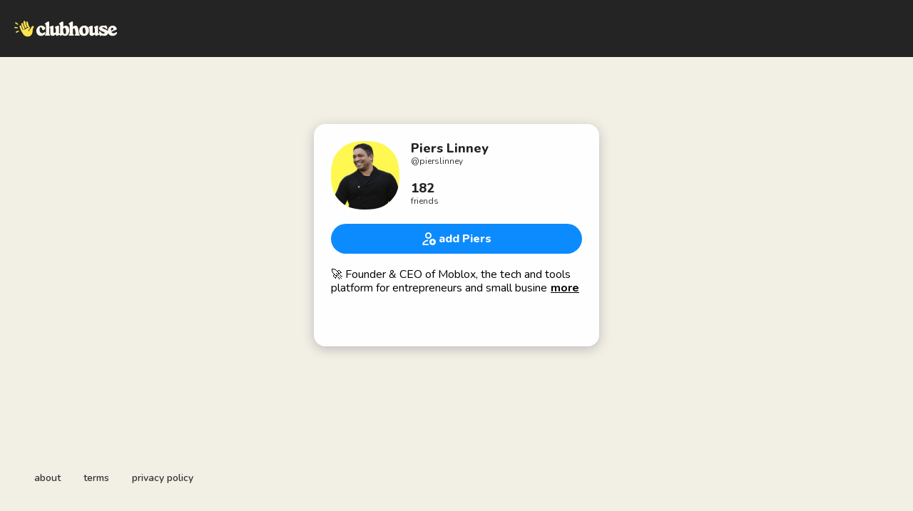

--- FILE ---
content_type: text/html; charset=utf-8
request_url: https://www.clubhouse.com/@pierslinney?utm_medium=event_avatar
body_size: 5741
content:
<!DOCTYPE html><html><head><title data-next-head="">Piers Linney - Clubhouse</title><meta charSet="UTF-8" data-next-head=""/><meta http-equiv="X-UA-Compatible" content="ie=edge" data-next-head=""/><meta name="viewport" content="width=device-width, initial-scale=1, maximum-scale=2, shrink-to-fit=no" data-next-head=""/><link href="/static/site.webmanifest" rel="manifest" data-next-head=""/><noscript data-next-head=""><img height="1" width="1" src="https://www.facebook.com/tr?id=1009243001352618&amp;ev=PageView&amp;noscript=1" alt=""/></noscript><meta name="archive.org_bot" content="noindex" data-next-head=""/><meta name="title" content="Piers Linney - Clubhouse" data-next-head=""/><meta name="description" content="🚀 Founder &amp; CEO of Moblox, the tech and tools platform for entrepreneurs and small businesses owners

WIN £10,000 FOR YOUR SMALL BUSINESS :  moblox.com

⚙️ Entrepreneur, investor &amp; business champion

📺 Former investor on BBC Dragons’ Den (‘Shark Tank’) &amp; Channel 4 ‘Secret Millionaire’
 
☑️ Practical, no-nonsense business guidance to help you start or scale your business.

📈 Former corporate and venture capital lawyer, M&amp;A &amp; LBO cross-border investment banker (Credit Suisse First Boston), hedge/venture/PIPE fund manager

🇬🇧 Former Non Executive Director at UK government-owned British Business Bank - UK’s largest (£90bn+) provider of equity and debt finance to UK small, medium and high growth businesses

👨🏾‍💻 #BAME 100, Top 100 Black Britons, First BBBA ‘Black Entrepreneur of the Year’, Member of Sky Group’s Diversity Advisory Council 🇬🇧 🇧🇧

🎙 No.1 UK business podcast on iTunes in partnership with NatWest Bank

🤝 Former Trustee of Nesta, UK’s largest (£450m) innovation endowment - creative economy, venture &amp; challenge prize committee member 

🚲 Lover of bikes - co-founder of 3D printed, full custom and handmade mountain bike manufacturer @athertonbikes - £1.5m crowdfunded on Crowdcube (2020)

🎓 #Startup with Piers Linney course &amp; modules: 76 lessons and over 10 hours of practical advice to start or grow a new businesses - it’s like having 200 ‘coffees’ with me.  Now free when you enter #PitchToPiers at moblox.com

🎬 Media:  BBC News, Bloomberg, CNBC, Sky News, CNN, ITV, Good Morning, BBC, national and regional radio

📺 youtube.com/pierslinneytv

🔗 Linkedin: linkedin.com/in/pierslinney

🔗 https://linkin.bio/pierslinney" data-next-head=""/><meta property="og:type" content="website" data-next-head=""/><meta property="og:site_name" content="Clubhouse" data-next-head=""/><meta property="og:title" content="Piers Linney - Clubhouse" data-next-head=""/><meta property="og:description" content="🚀 Founder &amp; CEO of Moblox, the tech and tools platform for entrepreneurs and small businesses owners

WIN £10,000 FOR YOUR SMALL BUSINESS :  moblox.com

⚙️ Entrepreneur, investor &amp; business champion

📺 Former investor on BBC Dragons’ Den (‘Shark Tank’) &amp; Channel 4 ‘Secret Millionaire’
 
☑️ Practical, no-nonsense business guidance to help you start or scale your business.

📈 Former corporate and venture capital lawyer, M&amp;A &amp; LBO cross-border investment banker (Credit Suisse First Boston), hedge/venture/PIPE fund manager

🇬🇧 Former Non Executive Director at UK government-owned British Business Bank - UK’s largest (£90bn+) provider of equity and debt finance to UK small, medium and high growth businesses

👨🏾‍💻 #BAME 100, Top 100 Black Britons, First BBBA ‘Black Entrepreneur of the Year’, Member of Sky Group’s Diversity Advisory Council 🇬🇧 🇧🇧

🎙 No.1 UK business podcast on iTunes in partnership with NatWest Bank

🤝 Former Trustee of Nesta, UK’s largest (£450m) innovation endowment - creative economy, venture &amp; challenge prize committee member 

🚲 Lover of bikes - co-founder of 3D printed, full custom and handmade mountain bike manufacturer @athertonbikes - £1.5m crowdfunded on Crowdcube (2020)

🎓 #Startup with Piers Linney course &amp; modules: 76 lessons and over 10 hours of practical advice to start or grow a new businesses - it’s like having 200 ‘coffees’ with me.  Now free when you enter #PitchToPiers at moblox.com

🎬 Media:  BBC News, Bloomberg, CNBC, Sky News, CNN, ITV, Good Morning, BBC, national and regional radio

📺 youtube.com/pierslinneytv

🔗 Linkedin: linkedin.com/in/pierslinney

🔗 https://linkin.bio/pierslinney" data-next-head=""/><meta name="twitter:site" content="@clubhouse" data-next-head=""/><meta name="twitter:title" content="Piers Linney - Clubhouse" data-next-head=""/><meta name="twitter:description" content="🚀 Founder &amp; CEO of Moblox, the tech and tools platform for entrepreneurs and small businesses owners

WIN £10,000 FOR YOUR SMALL BUSINESS :  moblox.com

⚙️ Entrepreneur, investor &amp; business champion

📺 Former investor on BBC Dragons’ Den (‘Shark Tank’) &amp; Channel 4 ‘Secret Millionaire’
 
☑️ Practical, no-nonsense business guidance to help you start or scale your business.

📈 Former corporate and venture capital lawyer, M&amp;A &amp; LBO cross-border investment banker (Credit Suisse First Boston), hedge/venture/PIPE fund manager

🇬🇧 Former Non Executive Director at UK government-owned British Business Bank - UK’s largest (£90bn+) provider of equity and debt finance to UK small, medium and high growth businesses

👨🏾‍💻 #BAME 100, Top 100 Black Britons, First BBBA ‘Black Entrepreneur of the Year’, Member of Sky Group’s Diversity Advisory Council 🇬🇧 🇧🇧

🎙 No.1 UK business podcast on iTunes in partnership with NatWest Bank

🤝 Former Trustee of Nesta, UK’s largest (£450m) innovation endowment - creative economy, venture &amp; challenge prize committee member 

🚲 Lover of bikes - co-founder of 3D printed, full custom and handmade mountain bike manufacturer @athertonbikes - £1.5m crowdfunded on Crowdcube (2020)

🎓 #Startup with Piers Linney course &amp; modules: 76 lessons and over 10 hours of practical advice to start or grow a new businesses - it’s like having 200 ‘coffees’ with me.  Now free when you enter #PitchToPiers at moblox.com

🎬 Media:  BBC News, Bloomberg, CNBC, Sky News, CNN, ITV, Good Morning, BBC, national and regional radio

📺 youtube.com/pierslinneytv

🔗 Linkedin: linkedin.com/in/pierslinney

🔗 https://linkin.bio/pierslinney" data-next-head=""/><meta property="og:url" content="https://www.clubhouse.com/@pierslinney" data-next-head=""/><meta name="twitter:url" content="https://www.clubhouse.com/@pierslinney" data-next-head=""/><meta property="og:image" content="https://share.clubhouse.com/og/user/@pierslinney.png" data-next-head=""/><meta name="twitter:image" content="https://share.clubhouse.com/og/user/@pierslinney.png" data-next-head=""/><meta name="twitter:card" content="summary_large_image" data-next-head=""/><meta name="og:image:width" content="900" data-next-head=""/><meta name="og:image:height" content="471" data-next-head=""/><link href="https://static-assets.clubhouseapi.com/static/favicon.ico" rel="shortcut icon" type="image/x-icon" data-next-head=""/><link href="https://static-assets.clubhouseapi.com/static/apple-touch-icon.png" rel="apple-touch-icon" sizes="180x180" data-next-head=""/><link href="https://static-assets.clubhouseapi.com/static/favicon-32x32.png" rel="icon" sizes="32x32" type="image/png" data-next-head=""/><link href="https://static-assets.clubhouseapi.com/static/favicon-16x16.png" rel="icon" sizes="16x16" type="image/png" data-next-head=""/><meta name="theme-color" content="#242424" data-next-head=""/><link href="https://fonts.googleapis.com/css?family=Nunito:300,400,600,700,800,900&amp;display=swap" rel="stylesheet"/><script id="talk-promo-fb-pixel" data-nscript="beforeInteractive">
              !function(f,b,e,v,n,t,s){
                if(f.fbq) return;
                n=f.fbq=function(){ n.callMethod ?
                  n.callMethod.apply(n,arguments) : n.queue.push(arguments) };
                if(!f._fbq) f._fbq=n; n.push=n; n.loaded=!0; n.version='2.0';
                n.queue=[]; t=b.createElement(e); t.async=!0;
                t.src=v; s=b.getElementsByTagName(e)[0];
                s.parentNode.insertBefore(t,s);
              }(window, document, 'script', 'https://connect.facebook.net/en_US/fbevents.js');

              fbq('init', '1009243001352618');
              fbq('track', 'PageView');
            </script><link rel="preload" href="/_next/static/css/1a8327962a15e29f.css" as="style"/><link rel="stylesheet" href="/_next/static/css/1a8327962a15e29f.css" data-n-g=""/><link rel="preload" href="/_next/static/css/a51740f23892ad37.css" as="style"/><link rel="stylesheet" href="/_next/static/css/a51740f23892ad37.css" data-n-p=""/><link rel="preload" href="/_next/static/css/bceb42a32d043c1f.css" as="style"/><link rel="stylesheet" href="/_next/static/css/bceb42a32d043c1f.css" data-n-p=""/><noscript data-n-css=""></noscript><script defer="" nomodule="" src="/_next/static/chunks/polyfills-42372ed130431b0a.js"></script><script src="/_next/static/chunks/webpack-a527aa75265ba847.js" defer=""></script><script src="/_next/static/chunks/framework-9eecfdb87c0ba10f.js" defer=""></script><script src="/_next/static/chunks/main-4ce88409eeee7e38.js" defer=""></script><script src="/_next/static/chunks/pages/_app-957c6c9c77f5a8a5.js" defer=""></script><script src="/_next/static/chunks/1877-9053f8ae7c255781.js" defer=""></script><script src="/_next/static/chunks/6808-7e1e5c4da23d5875.js" defer=""></script><script src="/_next/static/chunks/5164-ac19db62153ad7d7.js" defer=""></script><script src="/_next/static/chunks/4659-4783cd4c671ec63e.js" defer=""></script><script src="/_next/static/chunks/5539-4923d355ceea4f1d.js" defer=""></script><script src="/_next/static/chunks/pages/users/%5Busername%5D-6ba8fa37cd742a24.js" defer=""></script><script src="/_next/static/-lYPytXEs-C7RKYE6N_hD/_buildManifest.js" defer=""></script><script src="/_next/static/-lYPytXEs-C7RKYE6N_hD/_ssgManifest.js" defer=""></script><style data-styled="" data-styled-version="5.3.11">.hbqntS{background-color:#F2EFE4;-webkit-flex-direction:column;-ms-flex-direction:column;flex-direction:column;-webkit-box-pack:space-around;-webkit-justify-content:space-around;-ms-flex-pack:space-around;justify-content:space-around;overflow:hidden;}/*!sc*/
.gsNMSY{height:80px;}/*!sc*/
.iOZREL{padding-left:1.25rem;padding-right:1.25rem;margin-left:auto;margin-right:auto;padding-top:1rem;padding-bottom:1rem;margin-top:0;margin-bottom:0;background-color:#242424;-webkit-box-pack:justify;-webkit-justify-content:space-between;-ms-flex-pack:justify;justify-content:space-between;-webkit-align-items:center;-webkit-box-align:center;-ms-flex-align:center;align-items:center;display:-webkit-box;display:-webkit-flex;display:-ms-flexbox;display:flex;max-width:100%;height:80px;}/*!sc*/
@media screen and (min-width:40em){.iOZREL{padding-top:1.5rem;padding-bottom:1.5rem;}}/*!sc*/
.fTyooh{height:32px;height:100%;display:-webkit-box;display:-webkit-flex;display:-ms-flexbox;display:flex;-webkit-box-pack:center;-webkit-justify-content:center;-ms-flex-pack:center;justify-content:center;-webkit-align-items:center;-webkit-box-align:center;-ms-flex-align:center;align-items:center;vertical-align:middle;}/*!sc*/
.bOodjK{height:100%;display:-webkit-box;display:-webkit-flex;display:-ms-flexbox;display:flex;-webkit-box-pack:center;-webkit-justify-content:center;-ms-flex-pack:center;justify-content:center;-webkit-align-items:center;-webkit-box-align:center;-ms-flex-align:center;align-items:center;vertical-align:middle;}/*!sc*/
.idwIFb{padding:0.75rem;margin-left:auto;margin-right:auto;padding-left:0;padding-right:0;margin-top:5rem;background-color:#FFFFFF;opacity:0;-webkit-align-items:center;-webkit-box-align:center;-ms-flex-align:center;align-items:center;display:-webkit-box;display:-webkit-flex;display:-ms-flexbox;display:flex;vertical-align:middle;width:100%;max-width:400px;border-radius:1rem;z-index:998;position:relative;top:14px;box-shadow:0px 4px 16px #BDBDBD;-webkit-animation-fill-mode:forwards;animation-fill-mode:forwards;}/*!sc*/
.hhHHDd{margin-bottom:3rem;margin-left:auto;margin-right:auto;-webkit-flex-direction:column;-ms-flex-direction:column;flex-direction:column;display:-webkit-box;display:-webkit-flex;display:-ms-flexbox;display:flex;}/*!sc*/
.jZLldJ{padding-left:0.5rem;padding-right:0.5rem;padding-top:0.75rem;padding-bottom:0.75rem;-webkit-flex-direction:column;-ms-flex-direction:column;flex-direction:column;display:-webkit-box;display:-webkit-flex;display:-ms-flexbox;display:flex;}/*!sc*/
@media screen and (min-width:40em){.jZLldJ{padding-left:1.5rem;padding-right:1.5rem;}}/*!sc*/
.cNcSa{display:-webkit-box;display:-webkit-flex;display:-ms-flexbox;display:flex;}/*!sc*/
.kgeoBn{background-color:#F2F2F2;background-image:url(https://d14u0p1qkech25.cloudfront.net/2460461_6edd7dcd-3d8c-47fe-ad6d-05b28590a36e_thumbnail_250x250);background-position:center;background-size:cover;height:96px;width:96px;border-color:#E0E0E0;border-style:solid;border-width:1.5px;border:none;}/*!sc*/
.ifdvdu{margin-left:1rem;-webkit-flex:1;-ms-flex:1;flex:1;height:96px;}/*!sc*/
.hLFyxb{-webkit-box-pack:start;-webkit-justify-content:flex-start;-ms-flex-pack:start;justify-content:flex-start;-webkit-align-items:center;-webkit-box-align:center;-ms-flex-align:center;align-items:center;display:-webkit-box;display:-webkit-flex;display:-ms-flexbox;display:flex;}/*!sc*/
.crOJcv{-webkit-flex-direction:column;-ms-flex-direction:column;flex-direction:column;-webkit-box-pack:justify;-webkit-justify-content:space-between;-ms-flex-pack:justify;justify-content:space-between;display:-webkit-box;display:-webkit-flex;display:-ms-flexbox;display:flex;height:92px;}/*!sc*/
.fdLhru{-webkit-flex-direction:column;-ms-flex-direction:column;flex-direction:column;display:-webkit-box;display:-webkit-flex;display:-ms-flexbox;display:flex;}/*!sc*/
.eaSQAq{margin-top:1.25rem;margin-bottom:1.25rem;}/*!sc*/
.kXOCRu{display:-webkit-box;display:-webkit-flex;display:-ms-flexbox;display:flex;-webkit-box-pack:center;-webkit-justify-content:center;-ms-flex-pack:center;justify-content:center;}/*!sc*/
.gInxkE{margin-left:0.25rem;}/*!sc*/
.ca-dkVK{position:relative;}/*!sc*/
.ktpxRL{max-height:220px;overflow:auto;}/*!sc*/
.gxSHrY{padding-left:3rem;padding-right:3rem;padding-bottom:2.5rem;position:fixed;bottom:0;}/*!sc*/
.bHXyZk{margin-right:2rem;}/*!sc*/
.dmIFqU{margin-right:0;}/*!sc*/
data-styled.g1[id="sc-fdf92026-0"]{content:"hbqntS,gsNMSY,iOZREL,fTyooh,bOodjK,idwIFb,hhHHDd,jZLldJ,cNcSa,rTwyC,kgeoBn,ifdvdu,hLFyxb,crOJcv,fdLhru,eaSQAq,kXOCRu,gInxkE,ca-dkVK,ktpxRL,gxSHrY,bHXyZk,dmIFqU,"}/*!sc*/
.hLNKET{color:#242424;font-size:18px;line-height:20px;font-weight:800;}/*!sc*/
.jSPceP{color:#333333;font-size:12px;}/*!sc*/
.ikfVPb{font-size:16px;font-weight:800;}/*!sc*/
.kBfbOo{font-size:16px;line-height:1.2;-webkit-line-clamp:0;white-space:pre-line;}/*!sc*/
.lnCywE{color:#333333;font-size:14px;font-weight:600;}/*!sc*/
data-styled.g2[id="sc-72be174a-0"]{content:"hLNKET,jSPceP,ikfVPb,kBfbOo,lnCywE,"}/*!sc*/
.kXKLUI{height:24px;}/*!sc*/
.chFkMn{height:18px;}/*!sc*/
data-styled.g3[id="sc-6b0b8b36-0"]{content:"kXKLUI,chFkMn,"}/*!sc*/
.cQQeCm{padding-top:0.5rem;padding-bottom:0.5rem;padding-left:1.5rem;padding-right:1.5rem;border-radius:9999px;cursor:pointer;min-height:2rem;min-width:8rem;border:none;font-size:18px;font-weight:600;-webkit-transition:0.5s;transition:0.5s;background-color:#0C8BFF;color:#FFFFFF;height:42px;width:100%;}/*!sc*/
.cQQeCm:hover{background-color:#2b6cb0;}/*!sc*/
data-styled.g4[id="sc-53a1c493-0"]{content:"cQQeCm,"}/*!sc*/
</style></head><body><div id="__ch_overlay"></div><div id="__ch_smart_toast"></div><div id="__ch_deeplink_subview"></div><div id="__ch_interstitial_container"></div><div id="__ch_squircle_path_container"><div class="sc-fdf92026-0 rTwyC ch-squircle-src-container" aria-hidden="true"><svg width="40" height="40" viewBox="0 0 40 40" fill="none" xmlns="http://www.w3.org/2000/svg"><clipPath id="__ch_squircle" clipPathUnits="objectBoundingBox" transform="scale(0.025 0.025)"><path d="M5.13164 5.11836C1.7523 8.49344 0 12.4957 0 20C0 27.5043 1.7523 31.5066 5.13164 34.8816C8.50656 38.2523 12.5043 40 20 40C27.4957 40 31.4934 38.2523 34.8684 34.8816C38.2477 31.5066 40 27.5043 40 20C40 12.4957 38.2477 8.49344 34.8684 5.11836C31.4934 1.7477 27.4957 -3.81219e-06 20 0C12.5043 -3.81219e-06 8.50656 1.7477 5.13164 5.11836Z"></path></clipPath></svg></div></div><div id="__next"><noscript><iframe src="https://www.googletagmanager.com/ns.html?id=GTM-T3HHJVG" height="0" width="0" style="display:none;visibility:hidden"></iframe></noscript><div class="sc-fdf92026-0 hbqntS ch-full-page-min-height"><div class="sc-fdf92026-0 gsNMSY"><header class="sc-fdf92026-0 iOZREL ch-app-header"><div class="sc-fdf92026-0 fTyooh"><div class="sc-fdf92026-0 bOodjK"><img alt="App logo" src="https://static-assets.clubhouseapi.com/static/img/logo_light_with_wave.svg" height="24px" class="sc-6b0b8b36-0 kXKLUI"/></div></div></header></div><article class="sc-fdf92026-0 idwIFb ch-mount-animation--fade"><div class="sc-fdf92026-0 hhHHDd"><div class="sc-fdf92026-0 jZLldJ"><div class="sc-fdf92026-0 cNcSa"><div class="sc-fdf92026-0 rTwyC"><div aria-label="avatar" role="img" class="sc-fdf92026-0 kgeoBn ch-squircle"></div></div><div class="sc-fdf92026-0 ifdvdu"><div class="sc-fdf92026-0 hLFyxb"><div class="sc-fdf92026-0 crOJcv"><div class="sc-fdf92026-0 fdLhru"><p class="sc-72be174a-0 hLNKET ch-text--lg">Piers Linney</p><p class="sc-72be174a-0 jSPceP ch-text--xs">@<!-- -->pierslinney</p></div><div class="sc-fdf92026-0 fdLhru"><p class="sc-72be174a-0 hLNKET ch-text--lg">182</p><p class="sc-72be174a-0 jSPceP ch-text--xs">friends</p></div></div></div></div></div><div class="sc-fdf92026-0 eaSQAq"><a href="https://clubhouse.app.link/web-open?%24deeplink_path=%40pierslinney&amp;~feature=event_avatar" class="sc-81aecd1f-0 cVlAJm ch-cancel-draggable"><button height="42px" class="sc-53a1c493-0 cQQeCm"><div class="sc-fdf92026-0 kXOCRu"><div class="sc-fdf92026-0 cNcSa"><div class="sc-fdf92026-0 bOodjK"><img src="https://static-assets.clubhouseapi.com/static/img/icon_add_friend.svg" alt="add Piers" height="18" class="sc-6b0b8b36-0 chFkMn"/></div><div class="sc-fdf92026-0 gInxkE"><p class="sc-72be174a-0 ikfVPb ch-text--md">add Piers</p></div></div></div></button></a></div><div class="sc-fdf92026-0 ca-dkVK"><div class="sc-fdf92026-0 ktpxRL"><p class="sc-72be174a-0 kBfbOo ch-text--md">🚀 Founder &amp; CEO of Moblox, the tech and tools platform for entrepreneurs and small businesses owners

WIN £10,000 FOR YOUR SMALL BUSINESS :  moblox.com

⚙️ Entrepreneur, investor &amp; business champion

📺 Former investor on BBC Dragons’ Den (‘Shark Tank’) &amp; Channel 4 ‘Secret Millionaire’
 
☑️ Practical, no-nonsense business guidance to help you start or scale your business.

📈 Former corporate and venture capital lawyer, M&amp;A &amp; LBO cross-border investment banker (Credit Suisse First Boston), hedge/venture/PIPE fund manager

🇬🇧 Former Non Executive Director at UK government-owned British Business Bank - UK’s largest (£90bn+) provider of equity and debt finance to UK small, medium and high growth businesses

👨🏾‍💻 #BAME 100, Top 100 Black Britons, First BBBA ‘Black Entrepreneur of the Year’, Member of Sky Group’s Diversity Advisory Council 🇬🇧 🇧🇧

🎙 No.1 UK business podcast on iTunes in partnership with NatWest Bank

🤝 Former Trustee of Nesta, UK’s largest (£450m) innovation endowment - creative economy, venture &amp; challenge prize committee member 

🚲 Lover of bikes - co-founder of 3D printed, full custom and handmade mountain bike manufacturer @athertonbikes - £1.5m crowdfunded on Crowdcube (2020)

🎓 #Startup with Piers Linney course &amp; modules: 76 lessons and over 10 hours of practical advice to start or grow a new businesses - it’s like having 200 ‘coffees’ with me.  Now free when you enter #PitchToPiers at moblox.com

🎬 Media:  BBC News, Bloomberg, CNBC, Sky News, CNN, ITV, Good Morning, BBC, national and regional radio

📺 youtube.com/pierslinneytv

🔗 Linkedin: linkedin.com/in/pierslinney

🔗 https://linkin.bio/pierslinney</p></div></div></div></div></article><div class="sc-fdf92026-0 gxSHrY"><footer role="list" class="sc-fdf92026-0 cNcSa"><div role="listitem" class="sc-fdf92026-0 bHXyZk"><a href="https://www.clubhouse.com" class="sc-81aecd1f-0 cVlAJm ch-cancel-draggable" target="_blank" rel="noopener noreferrer"><p class="sc-72be174a-0 lnCywE ch-text--sm">about</p></a></div><div role="listitem" class="sc-fdf92026-0 bHXyZk"><a href="https://tos.clubhouse.com" class="sc-81aecd1f-0 cVlAJm ch-cancel-draggable" target="_blank" rel="noopener noreferrer"><p class="sc-72be174a-0 lnCywE ch-text--sm">terms</p></a></div><div role="listitem" class="sc-fdf92026-0 dmIFqU"><a href="https://privacy.clubhouse.com" class="sc-81aecd1f-0 cVlAJm ch-cancel-draggable" target="_blank" rel="noopener noreferrer"><p class="sc-72be174a-0 lnCywE ch-text--sm">privacy policy</p></a></div></footer></div></div></div><script id="__NEXT_DATA__" type="application/json">{"props":{"pageProps":{"appInstallUrls":{"android":"https://clubhouse.app.link/app?%24deeplink_path=%40pierslinney\u0026%24fallback_url=https%3A%2F%2Fplay.google.com%2Fstore%2Fapps%2Fdetails%3Fid%3Dcom.clubhouse.app\u0026~campaign=website\u0026~feature=event_avatar","app":"https://clubhouse.app.link/web-open?%24deeplink_path=%40pierslinney\u0026~feature=event_avatar","ios":"https://clubhouse.app.link/app?%24deeplink_path=%40pierslinney\u0026%24fallback_url=https%3A%2F%2Fapps.apple.com%2Fus%2Fapp%2Fid1503133294\u0026~campaign=website\u0026~feature=event_avatar","primary":"https://clubhouse.app.link/app?%24deeplink_path=%40pierslinney\u0026%24fallback_url=https%3A%2F%2Fapps.apple.com%2Fus%2Fapp%2Fid1503133294\u0026~campaign=website\u0026~feature=event_avatar","secondary":"https://clubhouse.app.link/app?%24deeplink_path=%40pierslinney\u0026%24fallback_url=https%3A%2F%2Fplay.google.com%2Fstore%2Fapps%2Fdetails%3Fid%3Dcom.clubhouse.app\u0026~campaign=website\u0026~feature=event_avatar"},"deviceType":{"isAndroid":false,"isiOS":false,"isDesktopWeb":true},"metaProps":{"no_index":false,"og_image_url":"https://share.clubhouse.com/og/user/@pierslinney.png","og_canonical_url":"https://www.clubhouse.com/@pierslinney","meta_title":"Piers Linney - Clubhouse","meta_description":"🚀 Founder \u0026 CEO of Moblox, the tech and tools platform for entrepreneurs and small businesses owners\n\nWIN £10,000 FOR YOUR SMALL BUSINESS :  moblox.com\n\n⚙️ Entrepreneur, investor \u0026 business champion\n\n📺 Former investor on BBC Dragons’ Den (‘Shark Tank’) \u0026 Channel 4 ‘Secret Millionaire’\n \n☑️ Practical, no-nonsense business guidance to help you start or scale your business.\n\n📈 Former corporate and venture capital lawyer, M\u0026A \u0026 LBO cross-border investment banker (Credit Suisse First Boston), hedge/venture/PIPE fund manager\n\n🇬🇧 Former Non Executive Director at UK government-owned British Business Bank - UK’s largest (£90bn+) provider of equity and debt finance to UK small, medium and high growth businesses\n\n👨🏾‍💻 #BAME 100, Top 100 Black Britons, First BBBA ‘Black Entrepreneur of the Year’, Member of Sky Group’s Diversity Advisory Council 🇬🇧 🇧🇧\n\n🎙 No.1 UK business podcast on iTunes in partnership with NatWest Bank\n\n🤝 Former Trustee of Nesta, UK’s largest (£450m) innovation endowment - creative economy, venture \u0026 challenge prize committee member \n\n🚲 Lover of bikes - co-founder of 3D printed, full custom and handmade mountain bike manufacturer @athertonbikes - £1.5m crowdfunded on Crowdcube (2020)\n\n🎓 #Startup with Piers Linney course \u0026 modules: 76 lessons and over 10 hours of practical advice to start or grow a new businesses - it’s like having 200 ‘coffees’ with me.  Now free when you enter #PitchToPiers at moblox.com\n\n🎬 Media:  BBC News, Bloomberg, CNBC, Sky News, CNN, ITV, Good Morning, BBC, national and regional radio\n\n📺 youtube.com/pierslinneytv\n\n🔗 Linkedin: linkedin.com/in/pierslinney\n\n🔗 https://linkin.bio/pierslinney","site_name":"Clubhouse","ios_install_redirect_url":"https://clubhouse.app.link/web-open?%24deeplink_path=%40pierslinney\u0026~feature=event_avatar","android_install_redirect_url":"https://clubhouse.app.link/web-open?%24deeplink_path=%40pierslinney\u0026~feature=event_avatar","is_app_install_redirect_url":false,"enable_logging":true,"logging_content_data":null},"pageUrl":"https://www.clubhouse.com/users/pierslinney","routeProps":{"user_profile_type":"clubhouse_user","user":{"full_name":"Piers Linney","initials":"PL","username":"pierslinney","bio":"🚀 Founder \u0026 CEO of Moblox, the tech and tools platform for entrepreneurs and small businesses owners\n\nWIN £10,000 FOR YOUR SMALL BUSINESS :  moblox.com\n\n⚙️ Entrepreneur, investor \u0026 business champion\n\n📺 Former investor on BBC Dragons’ Den (‘Shark Tank’) \u0026 Channel 4 ‘Secret Millionaire’\n \n☑️ Practical, no-nonsense business guidance to help you start or scale your business.\n\n📈 Former corporate and venture capital lawyer, M\u0026A \u0026 LBO cross-border investment banker (Credit Suisse First Boston), hedge/venture/PIPE fund manager\n\n🇬🇧 Former Non Executive Director at UK government-owned British Business Bank - UK’s largest (£90bn+) provider of equity and debt finance to UK small, medium and high growth businesses\n\n👨🏾‍💻 #BAME 100, Top 100 Black Britons, First BBBA ‘Black Entrepreneur of the Year’, Member of Sky Group’s Diversity Advisory Council 🇬🇧 🇧🇧\n\n🎙 No.1 UK business podcast on iTunes in partnership with NatWest Bank\n\n🤝 Former Trustee of Nesta, UK’s largest (£450m) innovation endowment - creative economy, venture \u0026 challenge prize committee member \n\n🚲 Lover of bikes - co-founder of 3D printed, full custom and handmade mountain bike manufacturer @athertonbikes - £1.5m crowdfunded on Crowdcube (2020)\n\n🎓 #Startup with Piers Linney course \u0026 modules: 76 lessons and over 10 hours of practical advice to start or grow a new businesses - it’s like having 200 ‘coffees’ with me.  Now free when you enter #PitchToPiers at moblox.com\n\n🎬 Media:  BBC News, Bloomberg, CNBC, Sky News, CNN, ITV, Good Morning, BBC, national and regional radio\n\n📺 youtube.com/pierslinneytv\n\n🔗 Linkedin: linkedin.com/in/pierslinney\n\n🔗 https://linkin.bio/pierslinney","twitter_username":"pierslinney","instagram_username":"pierslinney","photo_url":"https://d14u0p1qkech25.cloudfront.net/2460461_6edd7dcd-3d8c-47fe-ad6d-05b28590a36e_thumbnail_250x250"},"num_followers":5271,"num_following":253,"replays":[],"social_clubs":[],"use_v2_profile":true,"friend_count":182,"chat_count":0,"is_route_part_of_skip_web_xp":true},"webAnalytics":{"isLoggingEnabled":true,"contentId":"","windowId":"6b9d7f0f-f59d-45b9-bb55-6e5a5ccfcc1d"},"globalFeatureFlags":{"enableWebConvoReplies":true,"skipWebXpParticipationDistribution":0}},"__N_SSP":true},"page":"/users/[username]","query":{"username":"pierslinney"},"buildId":"-lYPytXEs-C7RKYE6N_hD","isFallback":false,"isExperimentalCompile":false,"gssp":true,"scriptLoader":[]}</script></body></html>